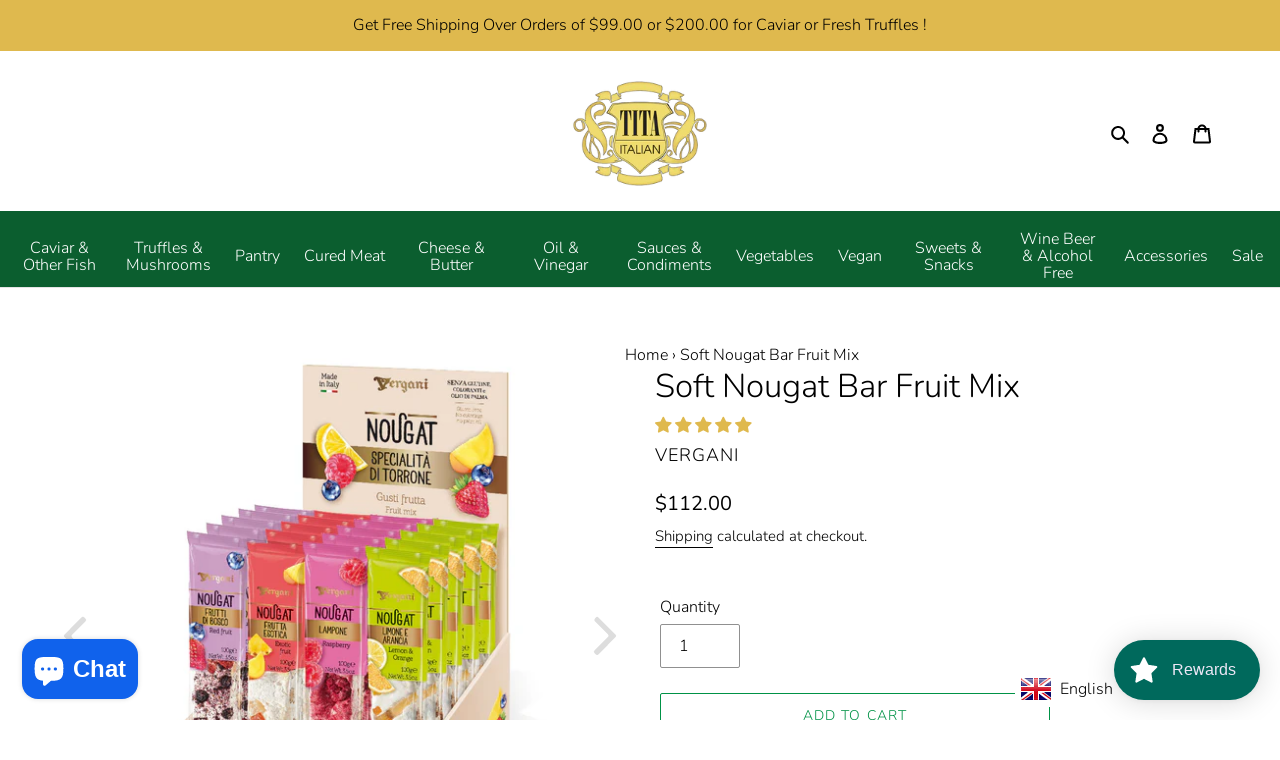

--- FILE ---
content_type: text/javascript; charset=utf-8
request_url: https://titaitalia.com/products/soft-nougat-bar-fruit-mix-red-fruit-exotic-fruit-raspberry-lemon-orange.js
body_size: 1114
content:
{"id":6574474231917,"title":"Soft Nougat Bar Fruit Mix","handle":"soft-nougat-bar-fruit-mix-red-fruit-exotic-fruit-raspberry-lemon-orange","description":"\u003cp\u003eThis tasty Nougat candies is obtained through dehydration of syrups and honey, emulsified with egg white, afterwards mixed with flavorings and almonds.\u003c\/p\u003e\n\u003cul class=\"a-unordered-list a-vertical a-spacing-mini\" data-mce-fragment=\"1\"\u003e\n\u003cli data-mce-fragment=\"1\"\u003e\u003cspan class=\"a-list-item\" data-mce-fragment=\"1\"\u003eProduct of Italy. Born in Cremona city in the 1441 year\u003c\/span\u003e\u003c\/li\u003e\n\u003cli data-mce-fragment=\"1\"\u003e\u003cspan class=\"a-list-item\" data-mce-fragment=\"1\"\u003eVergani paid utmost attention not only to the quality of the products but also to the excellence of the packaging\u003c\/span\u003e\u003c\/li\u003e\n\u003cli data-mce-fragment=\"1\"\u003e\u003cspan class=\"a-list-item\" data-mce-fragment=\"1\"\u003eGluten free\u003c\/span\u003e\u003c\/li\u003e\n\u003cli data-mce-fragment=\"1\"\u003e\u003cspan class=\"a-list-item\" data-mce-fragment=\"1\"\u003eIngredients: Almonds, sugar, glucose-fructose syrup, potato starch, glucose syrup, honey, egg white, wafers, flavorings.\u003c\/span\u003e\u003c\/li\u003e\n\u003cli data-mce-fragment=\"1\"\u003eBar's flavors: red fruit, exotic fruit, raspberry, lemon \u0026amp; orange.\u003c\/li\u003e\n\u003c\/ul\u003e\n\u003cul class=\"a-unordered-list a-vertical a-spacing-mini\" data-mce-fragment=\"1\"\u003e\n\u003cli data-mce-fragment=\"1\"\u003e\u003cspan class=\"a-list-item\" data-mce-fragment=\"1\"\u003e\u003cspan data-mce-fragment=\"1\"\u003eD\u003c\/span\u003eisplay box : \u003cstrong\u003e20 bars\u003c\/strong\u003e x 3.5oz (100g)\u003c\/span\u003e\u003c\/li\u003e\n\u003c\/ul\u003e\n\u003cp data-mce-fragment=\"1\"\u003e\u003cstrong\u003e\u003cbr\u003e\u003c\/strong\u003e\u003c\/p\u003e\n\u003cp\u003e\u003ca href=\"https:\/\/cdn.shopify.com\/s\/files\/1\/0020\/9138\/4941\/files\/01805_lemon_and_orange_nougat_100g_bar.pdf?v=1653055976\"\u003e\u003cspan class=\"a-list-item\" data-mce-fragment=\"1\"\u003ePRODUCT FEATURES Lemon \u0026amp; Orange\u003c\/span\u003e\u003c\/a\u003e\u003c\/p\u003e\n\u003cp\u003e\u003ca href=\"https:\/\/cdn.shopify.com\/s\/files\/1\/0020\/9138\/4941\/files\/01804_raspberry_nougat_100g_bar.pdf?v=1653055976\"\u003e\u003cspan class=\"a-list-item\" data-mce-fragment=\"1\"\u003ePRODUCT FEATURES Raspberry\u003c\/span\u003e\u003c\/a\u003e\u003cspan class=\"a-list-item\" data-mce-fragment=\"1\"\u003e\u003c\/span\u003e\u003c\/p\u003e\n\u003cp\u003e\u003ca href=\"https:\/\/cdn.shopify.com\/s\/files\/1\/0020\/9138\/4941\/files\/01803_exotic_fruits_nougat_100g_bar.pdf?v=1653055976\"\u003e\u003cspan class=\"a-list-item\" data-mce-fragment=\"1\"\u003ePRODUCT FEATURES Exotic Fruit\u003c\/span\u003e\u003c\/a\u003e\u003ca href=\"https:\/\/cdn.shopify.com\/s\/files\/1\/0020\/9138\/4941\/files\/01802_forest_berries_nougat_100g_bar.pdf?v=1653055976\"\u003e\u003c\/a\u003e\u003ca href=\"https:\/\/cdn.shopify.com\/s\/files\/1\/0020\/9138\/4941\/files\/01802_forest_berries_nougat_100g_bar.pdf?v=1653055976\"\u003e\u003cspan class=\"a-list-item\" data-mce-fragment=\"1\"\u003e\u003c\/span\u003e\u003c\/a\u003e\u003c\/p\u003e\n\u003cp\u003e\u003ca href=\"https:\/\/cdn.shopify.com\/s\/files\/1\/0020\/9138\/4941\/files\/01802_forest_berries_nougat_100g_bar.pdf?v=1653055976\"\u003e\u003cspan class=\"a-list-item\" data-mce-fragment=\"1\"\u003ePRODUCT FEATURES Red Fruit\u003c\/span\u003e\u003c\/a\u003e\u003c\/p\u003e\n\u003cp\u003e\u003cspan class=\"a-list-item\" data-mce-fragment=\"1\"\u003e\u003cbr\u003eImages for illustrative purposes only.\u003c\/span\u003e\u003c\/p\u003e","published_at":"2024-11-20T01:00:12-05:00","created_at":"2021-05-12T14:20:01-04:00","vendor":"Vergani","type":"Chocolates \u0026 Desserts","tags":["candy","fruit nougats","nougat","nut bar","protein snacks","sweet","sweets \u0026 snacks","torrone"],"price":11200,"price_min":11200,"price_max":11200,"available":true,"price_varies":false,"compare_at_price":null,"compare_at_price_min":0,"compare_at_price_max":0,"compare_at_price_varies":false,"variants":[{"id":39358502633581,"title":"Default Title","option1":"Default Title","option2":null,"option3":null,"sku":"BS-K191-DNGB","requires_shipping":true,"taxable":false,"featured_image":null,"available":true,"name":"Soft Nougat Bar Fruit Mix","public_title":null,"options":["Default Title"],"price":11200,"weight":1361,"compare_at_price":null,"inventory_management":"shopify","barcode":"8002325018052","requires_selling_plan":false,"selling_plan_allocations":[]}],"images":["\/\/cdn.shopify.com\/s\/files\/1\/0020\/9138\/4941\/products\/EXPO_VERGANI_TorroneNougatfrutta.jpg?v=1683024313","\/\/cdn.shopify.com\/s\/files\/1\/0020\/9138\/4941\/products\/Nogatsoftmixfruit.jpg?v=1683024313","\/\/cdn.shopify.com\/s\/files\/1\/0020\/9138\/4941\/products\/fruitnougats_1458187e-8a21-4d53-b290-f855e11669ef.jpg?v=1683024313"],"featured_image":"\/\/cdn.shopify.com\/s\/files\/1\/0020\/9138\/4941\/products\/EXPO_VERGANI_TorroneNougatfrutta.jpg?v=1683024313","options":[{"name":"Title","position":1,"values":["Default Title"]}],"url":"\/products\/soft-nougat-bar-fruit-mix-red-fruit-exotic-fruit-raspberry-lemon-orange","media":[{"alt":"Soft Nougat Bar Fruit Mix Display box : 20 bar x 3.5oz (100g) -Tita Italian","id":20360701378669,"position":1,"preview_image":{"aspect_ratio":1.0,"height":1024,"width":1024,"src":"https:\/\/cdn.shopify.com\/s\/files\/1\/0020\/9138\/4941\/products\/EXPO_VERGANI_TorroneNougatfrutta.jpg?v=1683024313"},"aspect_ratio":1.0,"height":1024,"media_type":"image","src":"https:\/\/cdn.shopify.com\/s\/files\/1\/0020\/9138\/4941\/products\/EXPO_VERGANI_TorroneNougatfrutta.jpg?v=1683024313","width":1024},{"alt":"Fruit Nogat Candy Torrone","id":21437497933933,"position":2,"preview_image":{"aspect_ratio":1.0,"height":1024,"width":1024,"src":"https:\/\/cdn.shopify.com\/s\/files\/1\/0020\/9138\/4941\/products\/Nogatsoftmixfruit.jpg?v=1683024313"},"aspect_ratio":1.0,"height":1024,"media_type":"image","src":"https:\/\/cdn.shopify.com\/s\/files\/1\/0020\/9138\/4941\/products\/Nogatsoftmixfruit.jpg?v=1683024313","width":1024},{"alt":null,"id":33091193995552,"position":3,"preview_image":{"aspect_ratio":1.0,"height":1024,"width":1024,"src":"https:\/\/cdn.shopify.com\/s\/files\/1\/0020\/9138\/4941\/products\/fruitnougats_1458187e-8a21-4d53-b290-f855e11669ef.jpg?v=1683024313"},"aspect_ratio":1.0,"height":1024,"media_type":"image","src":"https:\/\/cdn.shopify.com\/s\/files\/1\/0020\/9138\/4941\/products\/fruitnougats_1458187e-8a21-4d53-b290-f855e11669ef.jpg?v=1683024313","width":1024}],"requires_selling_plan":false,"selling_plan_groups":[]}